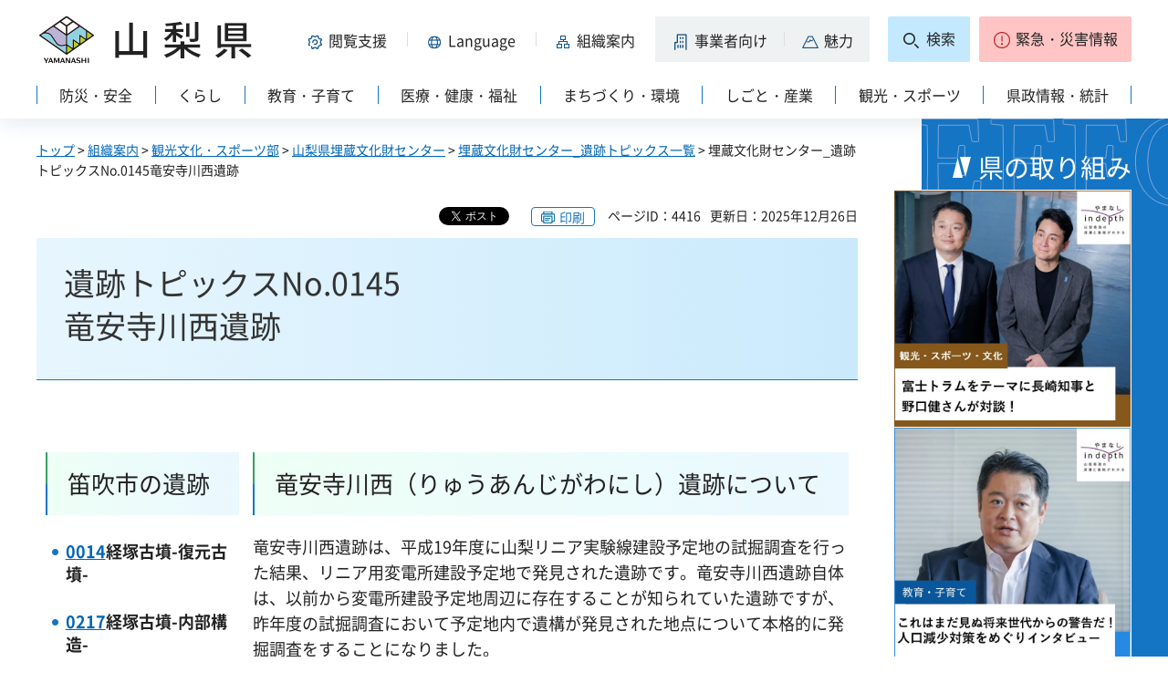

--- FILE ---
content_type: text/html
request_url: https://www.pref.yamanashi.jp/maizou-bnk/topics/101-200/0145.html
body_size: 25090
content:
<?xml version="1.0" encoding="utf-8"?>
<!DOCTYPE html PUBLIC "-//W3C//DTD XHTML 1.0 Strict//EN" "http://www.w3.org/TR/xhtml1/DTD/xhtml1-strict.dtd">
<html xmlns="http://www.w3.org/1999/xhtml" lang="ja" xml:lang="ja" xmlns:og="http://ogp.me/ns#" xmlns:fb="http://www.facebook.com/2008/fbml">
<head>
<meta http-equiv="Content-Type" content="text/html; charset=utf-8" />
<meta http-equiv="Content-Style-Type" content="text/css" />
<meta http-equiv="Content-Script-Type" content="text/javascript" />

<title>山梨県／埋蔵文化財センター_遺跡トピックスNo.0145竜安寺川西遺跡</title>

<meta property="og:title" content="埋蔵文化財センター_遺跡トピックスNo.0145竜安寺川西遺跡" />
<meta property="og:type" content="article" />
<meta property="og:description" content="" />
<meta property="og:url" content="https://www.pref.yamanashi.jp/maizou-bnk/topics/101-200/0145.html" />
<meta property="og:image" content="https://www.pref.yamanashi.jp/shared/system/images/ken_logo.jpg" />
<meta property="og:site_name" content="山梨県" />
<meta property="og:locale" content="ja_JP" />
<meta name="author" content="山梨県" />
<meta name="cate_code_1" content="006000000000" />
<meta name="page_id" content="4416" />
<meta name="viewport" content="width=device-width, maximum-scale=3.0" />
<meta name="format-detection" content="telephone=no" />
<link href="/shared/site_rn2023/style/default.css" rel="stylesheet" type="text/css" media="all" />
<link href="/shared/site_rn2023/style/layout.css" rel="stylesheet" type="text/css" media="all" />
<link href="/shared/templates/free_rn2023/style/edit.css" rel="stylesheet" type="text/css" media="all" />
<link href="/shared/site_rn2023/style/tablet.css" rel="stylesheet" media="only screen and (min-width : 641px) and (max-width : 1260px)" type="text/css" class="mc_css" />
<link href="/shared/site_rn2023/style/smartphone.css" rel="stylesheet" type="text/css" media="only screen and (max-width : 640px)" class="mc_css" />
<link href="/shared/templates/free_rn2023/style/edit_tb.css" rel="stylesheet" media="only screen and (min-width : 641px) and (max-width : 1260px)" type="text/css" class="mc_css" />
<link href="/shared/templates/free_rn2023/style/edit_sp.css" rel="stylesheet" media="only screen and (max-width : 640px)" type="text/css" class="mc_css" />
<link href="/shared/site_rn2023/images/favicon/favicon.ico" rel="shortcut icon" type="image/vnd.microsoft.icon" />
<link href="/shared/site_rn2023/images/favicon/apple-touch-icon-precomposed.png" rel="apple-touch-icon-precomposed" />
<script type="text/javascript" src="/shared/site_rn2023/js/jquery.js"></script>
<script type="text/javascript" src="/shared/site_rn2023/js/setting.js"></script>
<script type="text/javascript" src="/shared/system/js/furigana/ysruby.js"></script>
<script type="text/javascript" src="/shared/site_rn2023/js/readspeaker.js"></script>



<script type="text/javascript" src="/shared/js/ga.js"></script>
</head>
<body class="format_free no_javascript">
<div id="fb-root"></div>
<script async defer crossorigin="anonymous" src="https://connect.facebook.net/ja_JP/sdk.js#xfbml=1&version=v17.0" nonce="DFHzn8P9"></script>
<script type="text/javascript" src="/shared/site_rn2023/js/init.js"></script>
<div id="tmp_wrapper">
<noscript>
<p>このサイトではJavaScriptを使用したコンテンツ・機能を提供しています。JavaScriptを有効にするとご利用いただけます。</p>
</noscript>
<p><a href="#tmp_honbun" class="skip">本文へスキップします。</a></p>

<div id="tmp_wrap_heading">
<div class="container">
<div id="tmp_header">
<div id="tmp_hlogo">
<p><a href="/index.html"><span>山梨県</span></a></p>
</div>
<div id="tmp_means">
<div id="tmp_hnavi">
<div class="hnavi_lft">
<p id="tmp_hnavi_func"><a href="javascript:void(0);"><span>閲覧支援</span></a></p>
<p id="tmp_hnavi_func_sp"><a href="/foreign/index.html"><span>閲覧支援<span xml:lang="en" lang="en">Language</span></span></a></p>
<p id="tmp_hnavi_foreign"><a href="/foreign/index.html" xml:lang="en" lang="en"><span>Language</span></a></p>
<p id="tmp_hnavi_soshiki"><a href="/soshiki/index.html"><span>組織案内</span></a></p>
<p id="tmp_hnavi_jigyo"><a href="/jigyosha/index.html"><span>事業者向け</span></a></p>
<p id="tmp_hnavi_miryoku"><a href="/miryoku/index.html"><span>魅力</span></a></p>
</div>
<div class="hnavi_rgt">
<p id="tmp_hnavi_search"><a href="/search.html"><span>検索</span></a></p>
<p id="tmp_hnavi_emergency"><a href="https://pref-yamanashi-bousai.my.salesforce-sites.com/"><span>緊急・災害情報</span></a></p>
</div>
</div>
</div>
</div>
<div id="tmp_bottom_menu">
<div class="inner">
<p id="tmp_hnavi_torikumi"><a href="/juyoshisaku/index.html"><span>県の取り組み</span></a></p>
</div>
</div>
<div id="tmp_sma_menu">
<div id="tmp_sma_func" class="wrap_sma_sch">
<div class="sma_sch">
<ul>
<li class="func_size"><a href="/moji/index.html">文字サイズ・色合い変更</a></li>
<li id="readspeaker_button1" class="rs_skip func_read"><a accesskey="L" href="https://app-eas.readspeaker.com/cgi-bin/rsent?customerid=9106&amp;lang=ja_jp&amp;readid=tmp_contents&amp;url=" onclick="readpage(this.href, 'readspeaker_player'); return false;" rel="nofollow" class="rs_href">音声読み上げ</a></li>
<li class="func_furi"><a id="furigana" href="javascript:">ふりがな表示</a></li>
</ul>
<p class="close_btn"><a href="javascript:void(0);"><span>閉じる</span></a></p>
</div>
</div>
<div id="tmp_sma_foreign" class="wrap_sma_sch">
<div id="tmp_sma_foreign_list" class="sma_sch">
</div>
</div>
<div id="tmp_sma_emergency" class="wrap_sma_sch">
<div class="sma_sch">
<div id="tmp_sma_emergency_main">
<div id="tmp_sma_emergency_main_ttl">
<p>緊急・災害情報</p>
</div>
<div id="tmp_sma_emergency_main_cnt">
<div class="emergency_main"></div>
<p class="close_btn"><a href="javascript:void(0);"><span>閉じる</span></a></p>
</div>
</div>
</div>
</div>
</div>
<div id="tmp_gnavi" class="splide">
<div class="splide__track">
<div class="splide__list">
<p id="tmp_glist1" class="splide__slide"><a href="/bosai/index.html"><span>防災・安全</span></a></p>
<p id="tmp_glist2" class="splide__slide"><a href="/kurashi/index.html"><span>くらし</span></a></p>
<p id="tmp_glist3" class="splide__slide"><a href="/kyoiku/index.html"><span>教育・子育て</span></a></p>
<p id="tmp_glist4" class="splide__slide"><a href="/iryo/index.html"><span>医療・健康・福祉</span></a></p>
<p id="tmp_glist5" class="splide__slide"><a href="/machi/index.html"><span>まちづくり・環境</span></a></p>
<p id="tmp_glist6" class="splide__slide"><a href="/shigoto/index.html"><span>しごと・産業</span></a></p>
<p id="tmp_glist7" class="splide__slide"><a href="/kanko/index.html"><span>観光・スポーツ</span></a></p>
<p id="tmp_glist8" class="splide__slide"><a href="/kensei/index.html"><span>県政情報・統計</span></a></p>
</div>
</div>
</div>
</div>
</div>
<div id="tmp_wrap_main" class="column_rnavi">
<div id="tmp_main">
<div id="tmp_wrap_contents">
<div class="container">
<div class="wrap_col_main">
<div class="col_main">
<div id="tmp_pankuzu">
<p><a href="/index.html">トップ</a> &gt; <a href="/soshiki/index.html">組織案内</a> &gt; <a href="/kankou/index.html">観光文化・スポーツ部</a> &gt; <a href="/maizou-bnk/index.html">山梨県埋蔵文化財センター</a> &gt; <a href="/maizou-bnk/topics/ichiran.html">埋蔵文化財センター_遺跡トピックス一覧</a> &gt; 埋蔵文化財センター_遺跡トピックスNo.0145竜安寺川西遺跡</p>
</div>
<div id="tmp_wrap_custom_update">

<div id="tmp_custom_update">
<div id="tmp_social_plugins">
<div class="social_media_btn twitter_btn">
<a href="https://twitter.com/share?ref_src=twsrc%5Etfw" data-show-count="false" data-url="https://www.pref.yamanashi.jp/maizou-bnk/topics/101-200/0145.html" data-text="埋蔵文化財センター_遺跡トピックスNo.0145竜安寺川西遺跡" data-lang="ja" class="twitter-share-button">ツイート</a><script async src="https://platform.twitter.com/widgets.js" charset="utf-8"></script>
</div>
<div class="social_media_btn facebook_btn">
<div data-href="https://www.pref.yamanashi.jp/maizou-bnk/topics/101-200/0145.html" data-layout="button" data-size="small" data-mobile-iframe="true" class="fb-share-button"><a target="_blank" href="https://www.facebook.com/sharer/sharer.php?u=https://www.pref.yamanashi.jp/maizou-bnk/topics/101-200/0145.html&src=sdkpreparse" class="fb-xfbml-parse-ignore">シェア</a></div>
</div>
</div>
</div>


<p id="tmp_print"></p>
<p id="tmp_update"><span>ページID：4416</span><span>更新日：2025年12月26日</span></p>
</div>
<p id="tmp_honbun" class="skip">ここから本文です。</p>
<div id="readspeaker_player" class="rs_preserve rs_skip rs_splitbutton rs_addtools rs_exp"></div>
<!--index_start-->
<div id="tmp_contents">
<h1>遺跡トピックスNo.0145<br />
竜安寺川西遺跡</h1>
<table border="0" cellpadding="5" cellspacing="5" summary="" width="100%">
	<tbody>
		<tr>
			<td valign="top" style="width:25%;">
			<h3>笛吹市の遺跡</h3>
			<ul>
				<li>
				<h6><a href="http://www.pref.yamanashi.jp/maizou-bnk/topics/1-100/0014.html">0014</a>経塚古墳-復元古墳-</h6>
				</li>
				<li>
				<h6><a href="http://www.pref.yamanashi.jp/maizou-bnk/topics/201-300/0217.html">0217</a>経塚古墳-内部構造-</h6>
				</li>
				<li>
				<h6><a href="http://www.pref.yamanashi.jp/maizou-bnk/topics/201-300/0251.html">0251</a>経塚古墳-石室の石積み-</h6>
				</li>
				<li>
				<h6><a href="http://www.pref.yamanashi.jp/maizou-bnk/topics/201-300/0280-2.html">0280</a>経塚古墳-列石-</h6>
				</li>
				<li>
				<h6><a href="http://www.pref.yamanashi.jp/maizou-bnk/topics/301-400/0396.html">0396</a>経塚古墳-八角形の意味-</h6>
				</li>
				<li>
				<h6><a href="http://www.pref.yamanashi.jp/maizou-bnk/topics/1-100/0019.html">0019</a>桂野遺跡-石皿・磨石-</h6>
				</li>
				<li>
				<h6><a href="http://www.pref.yamanashi.jp/maizou-bnk/topics/1-100/0100.html">0100</a>桂野遺跡-陥し穴-</h6>
				</li>
				<li>
				<h6><a href="http://www.pref.yamanashi.jp/maizou-bnk/topics/101-200/0111.html" shape="rect">0111</a>桂野遺跡-前期土偶-</h6>
				</li>
				<li>
				<h6><a href="http://www.pref.yamanashi.jp/maizou-bnk/topics/201-300/0262.html">0262</a>桂野遺跡-縄文時代前期の住居跡-</h6>
				</li>
				<li>
				<h6><a href="http://www.pref.yamanashi.jp/maizou-bnk/topics/201-300/0265.html">0265</a>桂野遺跡-土器に描かれた物語-</h6>
				</li>
				<li>
				<h6><a href="http://www.pref.yamanashi.jp/maizou-bnk/topics/1-100/0020.html" shape="rect">0020</a>四ツ塚古墳群-玉類-</h6>
				</li>
				<li>
				<h6><a href="http://www.pref.yamanashi.jp/maizou-bnk/topics/201-300/0235.html">0235</a>四ツ塚古墳群-装身具-</h6>
				</li>
				<li>
				<h6><a href="http://www.pref.yamanashi.jp/maizou-bnk/topics/1-100/0022.html" shape="rect">0022</a>狐原遺跡-墨書土器-</h6>
				</li>
				<li>
				<h6><a href="http://www.pref.yamanashi.jp/maizou-bnk/topics/1-100/0059.html" shape="rect">0059</a>平林2号墳-副葬品-</h6>
				</li>
				<li>
				<h6><a href="http://www.pref.yamanashi.jp/maizou-bnk/topics/1-100/0079.html" shape="rect">0079</a>平林2号墳-青銅鏡-</h6>
				</li>
				<li>
				<h6><a href="http://www.pref.yamanashi.jp/maizou-bnk/topics/101-200/0102.html" shape="rect">0102</a>平林2号墳-ガラス玉-</h6>
				</li>
				<li>
				<h6><a href="http://www.pref.yamanashi.jp/maizou-bnk/topics/201-300/0202.html">0202</a>平林2号墳-馬具類や装身具類-</h6>
				</li>
				<li>
				<h6><a href="http://www.pref.yamanashi.jp/maizou-bnk/topics/201-300/0240.html">0240</a>平林2号墳-勾玉-</h6>
				</li>
				<li>
				<h6><a href="http://www.pref.yamanashi.jp/maizou-bnk/topics/301-400/0337.html">0337</a>平林2号墳-勾玉-</h6>
				</li>
				<li>
				<h6><a href="http://www.pref.yamanashi.jp/maizou-bnk/topics/1-100/0081.html" shape="rect">0081</a>身洗沢遺跡-田んぼと木製品-</h6>
				</li>
				<li>
				<h6><a href="http://www.pref.yamanashi.jp/maizou-bnk/topics/201-300/0230.html">0230</a>身洗沢遺跡-プラント・オパール-</h6>
				</li>
				<li>
				<h6><a href="http://www.pref.yamanashi.jp/maizou-bnk/topics/301-400/0339.html">0339</a>身洗沢遺跡-農具の今と昔-</h6>
				</li>
				<li>
				<h6><a href="http://www.pref.yamanashi.jp/maizou-bnk/topics/101-200/0125.html" shape="rect">0125</a>水口遺跡-柄鏡形敷石住居跡（1号住居跡）-</h6>
				</li>
				<li>
				<h6><a href="http://www.pref.yamanashi.jp/maizou-bnk/topics/301-400/0355.html">0355</a>水口遺跡-敷石住居跡（3号住居跡）-</h6>
				</li>
				<li>
				<h6><a href="http://www.pref.yamanashi.jp/maizou-bnk/topics/101-200/0135.html" shape="rect">0135</a>花鳥山遺跡-エゴマ種子塊-</h6>
				</li>
				<li>
				<h6><a href="http://www.pref.yamanashi.jp/maizou-bnk/topics/101-200/0194.html">0194</a>花鳥山遺跡-縄文時代の食生活を知る遺物-</h6>
				</li>
				<li>
				<h6><a href="http://www.pref.yamanashi.jp/maizou-bnk/topics/101-200/0199.html">0199</a>花鳥山遺跡-世界最大級の縄文土器？-</h6>
				</li>
				<li>
				<h6><a href="http://www.pref.yamanashi.jp/maizou-bnk/topics/401_500/0406.html">0406</a>花鳥山遺跡-耳飾り-</h6>
				</li>
				<li>
				<h6><a href="http://www.pref.yamanashi.jp/maizou-bnk/topics/101-200/0145.html" shape="rect">0145</a>竜安寺川西遺跡-発掘調査速報-</h6>
				</li>
				<li>
				<h6><a href="http://www.pref.yamanashi.jp/maizou-bnk/topics/101-200/0155.html" shape="rect">0155</a>竜安寺川西遺跡-発掘調査速報2-</h6>
				</li>
				<li>
				<h6><a href="http://www.pref.yamanashi.jp/maizou-bnk/topics/101-200/0165.html" shape="rect">0165</a>竜安寺川西遺跡-発掘調査速報3-</h6>
				</li>
				<li>
				<h6><a href="http://www.pref.yamanashi.jp/maizou-bnk/topics/101-200/0179.html">0179</a>竜安寺川西遺跡-ミニチュア土器-</h6>
				</li>
				<li>
				<h6><a href="http://www.pref.yamanashi.jp/maizou-bnk/topics/101-200/0147.html" shape="rect">0147</a>境川中丸遺跡-発掘調査速報-</h6>
				</li>
				<li>
				<h6><a href="http://www.pref.yamanashi.jp/maizou-bnk/topics/101-200/0157.html" shape="rect">0157</a>境川中丸遺跡-発掘調査速報-</h6>
				</li>
				<li>
				<h6><a href="http://www.pref.yamanashi.jp/maizou-bnk/topics/101-200/0181.html">0181</a>境川中丸遺跡-S字状口縁台付甕-</h6>
				</li>
				<li>
				<h6><a href="http://www.pref.yamanashi.jp/maizou-bnk/topics/101-200/0148.html" shape="rect">0148</a>一の沢遺跡-縄文時代中期の住居-</h6>
				</li>
				<li>
				<h6><a href="http://www.pref.yamanashi.jp/maizou-bnk/topics/201-300/0293.html">0293</a>一の沢西遺跡-ヒトをモチーフにした土器-</h6>
				</li>
				<li>
				<h6><a href="http://www.pref.yamanashi.jp/maizou-bnk/topics/301-400/0307.html">0307</a>一の沢遺跡-縄文土器-</h6>
				</li>
				<li>
				<h6><a href="http://www.pref.yamanashi.jp/maizou-bnk/topics/301-400/0350.html">0350</a>一の沢遺跡-みんなで応援しよう！「ミュージアムキャラクターアワード2012」のいっちゃん-</h6>
				</li>
				<li>
				<h6><a href="http://www.pref.yamanashi.jp/maizou-bnk/topics/101-200/0150.html" shape="rect">0150</a>稲山遺跡-発掘調査速報-</h6>
				</li>
				<li>
				<h6><a href="http://www.pref.yamanashi.jp/maizou-bnk/topics/101-200/0160.html" shape="rect">0160</a>稲山遺跡-発掘調査速報2-</h6>
				</li>
				<li>
				<h6><a href="http://www.pref.yamanashi.jp/maizou-bnk/topics/101-200/0170.html" shape="rect">0170</a>稲山遺跡-発掘調査速報3-</h6>
				</li>
				<li>
				<h6><a href="http://www.pref.yamanashi.jp/maizou-bnk/topics/201-300/0209.html">0209</a>稲山遺跡-常滑甕-</h6>
				</li>
				<li>
				<h6><a href="http://www.pref.yamanashi.jp/maizou-bnk/topics/201-300/0229.html">0229</a>稲山遺跡-すり鉢-</h6>
				</li>
				<li>
				<h6><a href="http://www.pref.yamanashi.jp/maizou-bnk/topics/201-300/0288.html">0288</a>稲山遺跡-かわらけ-</h6>
				</li>
				<li>
				<h6><a href="http://www.pref.yamanashi.jp/maizou-bnk/topics/101-200/0151.html" shape="rect">0151</a>三光遺跡-発掘調査速報-</h6>
				</li>
				<li>
				<h6><a href="http://www.pref.yamanashi.jp/maizou-bnk/topics/101-200/0166.html" shape="rect">0166</a>三光遺跡-発掘調査速報5-</h6>
				</li>
				<li>
				<h6><a href="http://www.pref.yamanashi.jp/maizou-bnk/topics/101-200/0171.html" shape="rect">0171</a>三光遺跡-発掘調査速報6-</h6>
				</li>
				<li>
				<h6><a href="http://www.pref.yamanashi.jp/maizou-bnk/topics/101-200/0186.html">0186</a>三光遺跡-耳飾り他-</h6>
				</li>
				<li>
				<h6><a href="http://www.pref.yamanashi.jp/maizou-bnk/topics/101-200/0173.html">0173</a>二之宮遺跡-食材をふかす道具-</h6>
				</li>
				<li>
				<h6><a href="http://www.pref.yamanashi.jp/maizou-bnk/topics/201-300/0284.html">0284</a>二之宮遺跡-置きカマド-</h6>
				</li>
				<li>
				<h6><a href="http://www.pref.yamanashi.jp/maizou-bnk/topics/201-300/0219.html">0219</a>亀甲塚古墳-盤龍鏡-</h6>
				</li>
				<li>
				<h6><a href="http://www.pref.yamanashi.jp/maizou-bnk/topics/201-300/0264.html">0264</a>亀甲塚古墳-碧玉製管玉-</h6>
				</li>
				<li>
				<h6><a href="http://www.pref.yamanashi.jp/maizou-bnk/topics/201-300/0234.html">0234</a>御坂中丸遺跡-縄文時代早期-</h6>
				</li>
				<li>
				<h6><a href="http://www.pref.yamanashi.jp/maizou-bnk/topics/201-300/0275.html">0275</a>馬乗山2号墳-甲府盆地最後の前方後円墳-</h6>
				</li>
				<li>
				<h6><a href="http://www.pref.yamanashi.jp/maizou-bnk/topics/301-400/0331.html">0331</a>地耕免遺跡-斎串と馬の歯-</h6>
				</li>
				<li>
				<h6><a href="http://www.pref.yamanashi.jp/maizou-bnk/topics/301-400/0354.html">0354</a>中丸東遺跡-縄文時代前期の土器と古墳時代の住居跡-</h6>
				</li>
				<li>
				<h6><a href="http://www.pref.yamanashi.jp/maizou-bnk/topics/301-400/0356.html">0356</a>石橋条里制遺構-古代の土地区画整理-</h6>
				</li>
				<li>
				<h6><a href="http://www.pref.yamanashi.jp/maizou-bnk/topics/301-400/0371.html">0371</a>太鼓畑遺跡-調査概要-</h6>
				</li>
				<li>
				<h6><a href="http://www.pref.yamanashi.jp/maizou-bnk/topics/301-400/0382.html">0382</a>六ッ長遺跡-調査概要-</h6>
				</li>
			</ul>
			</td>
			<td valign="top" style="width:75%;">
			<h3>竜安寺川西（りゅうあんじがわにし）遺跡について</h3>
			<p>竜安寺川西遺跡は、平成19年度に山梨リニア実験線建設予定地の試掘調査を行った結果、リニア用変電所建設予定地で発見された遺跡です。竜安寺川西遺跡自体は、以前から変電所建設予定地周辺に存在することが知られていた遺跡ですが、昨年度の試掘調査において予定地内で遺構が発見された地点について本格的に発掘調査をすることになりました。</p>
			<p><span class="txt_red">（この調査は終了しました）</span></p>
			<p>試掘調査では、1区から縄文時代中期（約4,000年前）の竪穴住居跡2軒、古墳時代（約1,600年前）の竪穴住居跡1軒や<a href="/maizou-bnk/mai-bun_center/yogoshu_tagyo/dokou.html">土坑</a>など、2区からは中世と時期不明の土坑が発見されています。</p>
			<p>&nbsp;</p>
			<h2>発掘調査の状況</h2>
			<p>本格的な発掘調査は始まったばかりで、現在は表土を重機で取り除いて、人力で昔の人々の生活していた痕跡［こんせき］を探している段階です。</p>
			<p><img alt="DSCN0023" height="187" src="/images/4416/03059700365.jpg" width="243" /><img alt="DSCN0055" height="188" src="/images/4416/50805518368.jpg" width="238" /></p>
			<p>今までのところ、時期不明の土坑※や縄文土器の破片などが発見されています今後も発掘調査速報をお伝えしていきますのでお楽しみに。</p>
			<p>&nbsp;</p>
			<p>土坑・土壙【どこう】：昔の人が掘った穴のこと。土坑は多目的な穴。土壙はお墓を意味します。</p>
			<p><img alt="DSCN0053" height="191" src="/images/4416/05953092159.jpg" width="244" /><img alt="DSCN0060" height="190" src="/images/4416/25019675164.jpg" width="241" /></p>
			<p>&nbsp;</p>
			<p>&nbsp;</p>
			<p class="center"><a href="/maizou-bnk/topics/101-200/0146.html"><strong>次の遺跡トピックスへ</strong></a><strong>｜</strong><a href="/maizou-bnk/topics/ichiran.html"><strong>遺跡トピックス一覧へ</strong></a>｜<a href="/maizou-bnk/topics/101-200/0144.html"><strong>一つ前の遺跡トピックスへ</strong></a></p>
			<p class="center"><a href="/maizou-bnk/index.html"><strong>山梨県埋蔵文化財センタートップへ</strong></a></p>
			</td>
		</tr>
	</tbody>
</table>



</div>
<!--index_end-->


<div id="tmp_inquiry">
<div id="tmp_inquiry_ttl">
<h2>このページに関するお問い合わせ先</h2>
</div>
<div id="tmp_inquiry_cnt">
<form method="post" action="https://www.pref.yamanashi.jp/cgi-bin/faq/form.cgi">
<div class="inquiry_parts">
<p>
<a href="/maizou-bnk/index.html">山梨県観光文化・スポーツ部埋蔵文化財センター</a>&nbsp;
<br />住所：〒400-1508　甲府市下曽根町923
<br />電話番号：055（266）3016&nbsp;&nbsp;
ファクス番号：055（266）3882
</p>
</div>
<p class="inquiry_btn"><input type="submit" value="お問い合わせフォーム" /></p>
<p>
<input type="hidden" name="code" value="001007010" />
<input type="hidden" name="dept" value="9006:8010:8674:10085:9172:9670:3694:8093:9089:8840:5271:9255:9421:8342:8425:3777:10002:8010:9006:8010:9089:8010:9504:8591:8674:3777:8923:8508:3777:8757:9255" />
<input type="hidden" name="page" value="/maizou-bnk/topics/101-200/0145.html" />
<input type="hidden" name="ENQ_RETURN_MAIL_SEND_FLG" value="1" />
</p>
</form>
</div>
</div>




<div id="tmp_article" class="rs_preserve">
<div id="tmp_article_ttl">
<h2>このページを見た人はこんなページも見ています</h2>
</div>
<div id="tmp_article_cnt">
</div>
</div>
</div>
</div>
<div class="wrap_col_rgt_navi">
<div class="col_rgt_navi">

<div class="rnavi_recommend">
<div class="rnavi_recommend_ttl">
<h2>県の取り組み</h2>
</div>
<div id="tmp_rnavi_recommend_cnt" class="rnavi_recommend_cnt rs_preserve">
<div class="wrap_recommend_bnr_link">
<p class="item_img"><a href="/juyoshisaku/index.html"><img src="/shared/templates/top_rn2023/images/upload/bnr_rnavi_img2.jpg" width="674" height="674" alt="その他県の重要施策" /></a></p>
</div>
</div>
</div>
</div>
</div>
</div>
</div>
</div>
</div>
<div class="pnavi">
<p><a href="#tmp_wrap_heading"><span>pagetop</span></a></p>
</div>

<div id="tmp_wrap_publicity">
<div class="container">
<div id="tmp_publicity">
<div id="tmp_publicity_ttl">
<h2>広告</h2>
<p class="publicity_ads_btn"><a href="/info/ads.html">広告掲載について</a></p>
</div>
<div id="tmp_publicity_cnt">
<script src="/shared/system/js/common/utility.js" type="text/javascript"></script>
<script src="/shared/system/js/banner/banner_rand_prev.js" type="text/javascript"></script>
<script type="text/javascript">
<!--
document.write('<div id="advert_area_0" class="banner"></div>');
var advert_0 = new KoukokuPublish();
advert_0.LoadData(0,2);
//-->
</script><noscript><p><a href="/banner/2/banner_list_2.html">広告一覧ページへ</a></p></noscript>
</div>
</div>
</div>
</div>

<div id="tmp_footer">
<div class="container">
<ul id="tmp_fnavi">
<li><a href="/zaisankanri/chousya.html">庁舎案内</a></li>
<li><a href="/info/sitemap.html" id="tmp_sitemap_link">サイトマップ</a></li>
<li><a href="/info/howto_site.html">このサイトについて</a></li>
<li><a href="/info/ud.html">ウェブアクセシビリティ方針</a></li>
<li><a href="/link/index.html">リンク集</a></li>
</ul>
<div id="tmp_foot_main">
<div id="tmp_foot_main_add">
<address>
<span class="foot_add"><span class="ttl">山梨県</span><span class="no">法人番号8000020190004</span></span>
<span class="foot_add num"><span>〒400-8501　山梨県甲府市丸の内1-6-1</span><span>電話番号 055-237-1111（代表）</span></span>
</address>
</div>
<div id="tmp_copyright">
<p lang="en" xml:lang="en">Copyright &copy; Yamanashi Prefecture.All Rights Reserved.</p>
</div>
</div>
</div>
</div>

</div>
<script type="text/javascript" src="/shared/site_rn2023/js/splide_min.js"></script>
<script type="text/javascript" src="/shared/site_rn2023/js/function.js"></script>
<script type="text/javascript" src="/shared/site_rn2023/js/main.js"></script>
<script type="text/javascript" src="/shared/system/js/recommend/recommend.js"></script>
<script type="text/javascript" src="/shared/system/js/path_info/path_info.js"></script>
</body>
</html>
